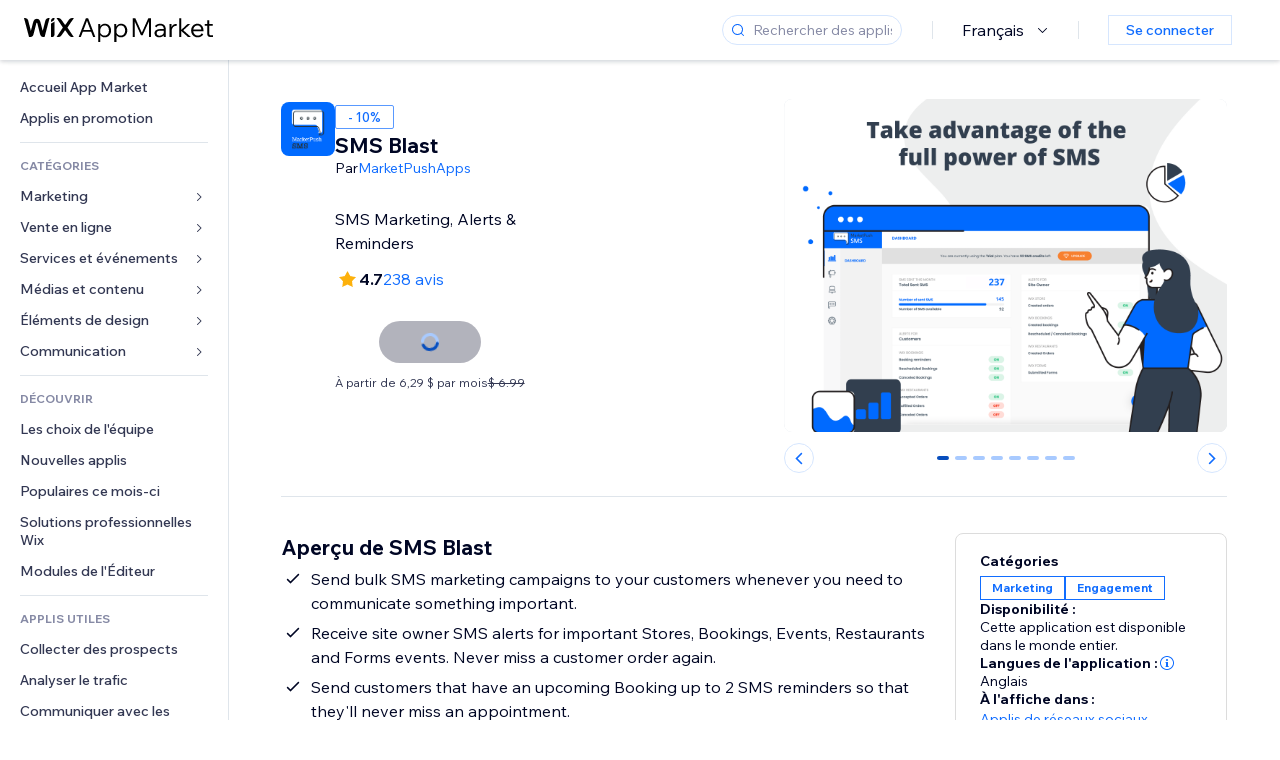

--- FILE ---
content_type: image/svg+xml
request_url: https://static.parastorage.com/services/marketplace-component/1.5176.0/assets/images/menu.svg
body_size: -545
content:
<svg xmlns="http://www.w3.org/2000/svg" width="24" height="24" viewBox="0 0 24 24">
    <g fill="none" fill-rule="evenodd">
        <path fill="#FFF" fill-opacity="0" d="M0 0H24V24H0z"/>
        <path fill="#000" fill-rule="nonzero" d="M20 17v1H4v-1h16zm0-5v1H4v-1h16zm0-5v1H4V7h16z"/>
    </g>
</svg>


--- FILE ---
content_type: application/javascript
request_url: https://static.parastorage.com/services/wix-footer/a23779fd37326f88e789b1b009ab8734c4e0c5b901237590e9bfe76a/assets/structure/footer_fr.chunk.min.js
body_size: 567
content:
"use strict";(self.webpackChunkWixFooter=self.webpackChunkWixFooter||[]).push([[42],{1809:t=>{t.exports=JSON.parse('{"columns":[{"links":[{"name":"templates","specs":{},"target":"_self","text":"Templates","url":"https://fr.wix.com/website/templates"},{"name":"website__builder","specs":{},"target":"_self","text":"Créer un site internet","url":"https://fr.wix.com"},{"name":"footer_design","specs":{},"target":"_self","text":"Web design","url":"https://fr.wix.com/website/design"},{"name":"features","specs":{},"target":"_self","text":"Fonctionnalités Wix","url":"https://fr.wix.com/features/main"},{"name":"app_market","specs":{},"target":"_blank","text":"App Market","url":"https://fr.wix.com/app-market"},{"name":"web_hosting","specs":{},"target":"_self","text":"Hébergement Web","url":"https://fr.wix.com/hebergement/gratuit"},{"name":"domains","specs":{},"target":"_self","text":"Nom de domaine","url":"https://fr.wix.com/nom-de-domaine"},{"name":"web_accesibility","specs":{},"target":"_self","text":"Accessibilité du site","url":"https://fr.wix.com/accessibility"},{"name":"mobile_app_builder","specs":{},"target":"_self","text":"Appli mobile","url":"https://fr.wix.com/app-builder"}],"name":"product","text":"Produit"},{"links":[{"name":"ecommerce","specs":{},"target":"_blank","text":"Boutique en ligne","url":"https://fr.wix.com/ecommerce/site-vente-en-ligne"},{"name":"booking","specs":{},"target":"_blank","text":"Réservations en ligne","url":"https://fr.wix.com/reservation-en-ligne"},{"name":"restaurants","specs":{},"target":"_self","text":"Sites de restaurant","url":"https://fr.wix.com/restaurant/website"},{"name":"start_blog","specs":{},"target":"_self","text":"Créer un blog","url":"https://fr.wix.com/start/creer-blog"},{"name":"portfolio_website","specs":{},"target":"_self","text":"Portfolio en ligne","url":"https://fr.wix.com/portfolio-en-ligne"},{"name":"wix_studio","specs":{},"target":"_self","text":"Wix Studio","url":"https://fr.wix.com/studio"},{"name":"enterprise","specs":{},"target":"_self","text":"Wix Entreprise","url":"https://fr.wix.com/studio/enterprise"},{"name":"student","specs":{},"target":"_self","text":"Sites pour étudiants","url":"https://fr.wix.com/students"},{"name":"mailboxes","specs":{},"target":"_self","text":"E-mail professionnel","url":"https://fr.wix.com/nom-de-domaine/email-professionnel"},{"name":"logo_maker","specs":{},"target":"_blank","text":"Générateur de logo","url":"https://fr.wix.com/logo/creer-logo"}],"name":"solutions","text":"Solutions"},{"links":[{"name":"wix_blog","specs":{},"target":"_blank","text":"Wix Blog","url":"https://fr.wix.com/blog"},{"name":"privacy_security_hub","specs":{},"target":"_self","text":"Confidentialité et sécurité","url":"https://fr.wix.com/manage/privacy-security-hub"},{"name":"seo_learning_hub","specs":{},"target":"_blank","text":"Hub Wix SEO","url":"https://fr.wix.com/seo/learn"}],"name":"learn","text":"Apprendre"},{"links":[{"name":"support_center","specs":{},"target":"_self","text":"Centre d\'aide","url":"https://support.wix.com/fr"},{"name":"wix_marketplace","specs":{},"target":"_blank","text":"Wix Marketplace","url":"https://fr.wix.com/marketplace"},{"name":"abuse","specs":{},"target":"_self","text":"Signaler un abus","url":"https://fr.wix.com/abuse"},{"name":"status_page","specs":{},"target":"_self","text":"Statut du système","url":"https://status.wix.com"}],"name":"support","text":"Assistance"},{"links":[{"name":"press_room","specs":{},"target":"_self","text":"Presse","url":"https://www.wix.com/press-room/home"},{"name":"investor_relations","specs":{},"target":"_self","text":"Relations investisseurs","url":"https://investors.wix.com"},{"name":"wix_capital","specs":{},"target":"_self","text":"Wix Ventures","url":"https://www.wix.com/wix-ventures"},{"name":"a11y","specs":{},"target":"_self","text":"Politique d\'accessibilité","url":"https://fr.wix.com/about/terms-accessibility"},{"name":"patent_notice","specs":{},"target":"_self","text":"Avis de brevets","url":"https://fr.wix.com/about/patent-notice"},{"name":"sitemap","specs":{},"target":"_self","text":"Sitemap","url":"https://fr.wix.com/about/sitemap"},{"name":"jobs","specs":{},"target":"_self","text":"Emplois","url":"https://careers.wix.com"}],"name":"company","text":"Société"}],"description":"La plateforme de création de sites Wix propose une solution complète pour gérer votre activité: une infrastructure robuste de niveau entreprise, des fonctionnalités avancées et des outils marketing et SEO pour vous permettre de développer votre présence en ligne.","descriptionLinks":[{"name":"about","target":"_self","text":"À propos","url":"https://fr.wix.com/about/us"},{"name":"contact_us","target":"_self","text":"Contact","url":"https://fr.wix.com/about/contact-us"}],"legacyLinks":[{"name":"do_not_sell","specs":{"specs.funnel.EnableLegalLinkUS":"true"},"target":"_self","text":"Ne pas utiliser mes données personnelles","url":"https://www.wix.com/about/privacy/do-not-sell-my-personal-information"},{"name":"terms_of_use","specs":{},"target":"_self","text":"Conditions d\'utilisation","url":"https://fr.wix.com/about/terms-of-use"},{"name":"privacy","specs":{},"target":"_self","text":"Politique de confidentialité","url":"https://fr.wix.com/about/privacy"}],"logo":{"ariaLabel":"Logo Wix, page d\'accueil","icon":"logo","target":"_self","title":"Wix.com","url":"https://fr.wix.com"},"mainAriaLabel":"Plus de pages Wix","socialLinks":[{"ariaLabel":"facebook","icon":"facebook","target":"_blank","title":"Facebook","url":"https://www.facebook.com/wix"},{"ariaLabel":"youtube","icon":"youtube","target":"_blank","title":"Youtube","url":"https://www.youtube.com/@wixfrance"},{"ariaLabel":"instagram","icon":"instagram","target":"_blank","title":"Instagram","url":"https://www.instagram.com/wix"},{"ariaLabel":"tiktok","icon":"tiktok","target":"_blank","title":"TikTok","url":"https://www.tiktok.com/@wix"},{"ariaLabel":"pinterest","icon":"pinterest","target":"_blank","title":"Pinterest","url":"https://www.pinterest.com/wixcom"},{"ariaLabel":"twitter","icon":"twitter","target":"_blank","title":"Twitter","url":"https://twitter.com/wix"},{"ariaLabel":"linkedin","icon":"linkedin","target":"_blank","title":"Linkedin","url":"https://www.linkedin.com/company/wix-com?trk=biz-companies-cym"}]}')}}]);